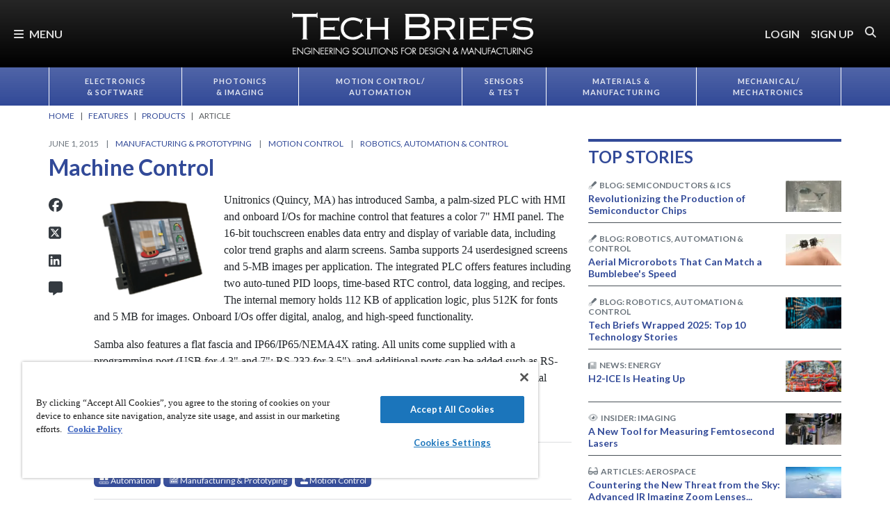

--- FILE ---
content_type: text/html; charset=utf-8
request_url: https://www.google.com/recaptcha/api2/aframe
body_size: 181
content:
<!DOCTYPE HTML><html><head><meta http-equiv="content-type" content="text/html; charset=UTF-8"></head><body><script nonce="95Gs5ivedTiD56-tDFN-fw">/** Anti-fraud and anti-abuse applications only. See google.com/recaptcha */ try{var clients={'sodar':'https://pagead2.googlesyndication.com/pagead/sodar?'};window.addEventListener("message",function(a){try{if(a.source===window.parent){var b=JSON.parse(a.data);var c=clients[b['id']];if(c){var d=document.createElement('img');d.src=c+b['params']+'&rc='+(localStorage.getItem("rc::a")?sessionStorage.getItem("rc::b"):"");window.document.body.appendChild(d);sessionStorage.setItem("rc::e",parseInt(sessionStorage.getItem("rc::e")||0)+1);localStorage.setItem("rc::h",'1769190334411');}}}catch(b){}});window.parent.postMessage("_grecaptcha_ready", "*");}catch(b){}</script></body></html>

--- FILE ---
content_type: text/css
request_url: https://tags.srv.stackadapt.com/sa.css
body_size: -11
content:
:root {
    --sa-uid: '0-5eaeb3a9-1ca7-5ab5-5b8a-89f552a3d597';
}

--- FILE ---
content_type: image/svg+xml
request_url: https://ka-p.fontawesome.com/releases/v6.7.2/svgs/duotone/book-open-reader.svg?token=e04325f501
body_size: 112
content:
<svg xmlns="http://www.w3.org/2000/svg" viewBox="0 0 512 512"><!--! Font Awesome Pro 6.7.2 by @fontawesome - https://fontawesome.com License - https://fontawesome.com/license (Commercial License) Copyright 2024 Fonticons, Inc. --><defs><style>.fa-secondary{opacity:.4}</style></defs><path class="fa-secondary" d="M160 96a96 96 0 1 0 192 0A96 96 0 1 0 160 96z"/><path class="fa-primary" d="M240 512l0-264c-52.1-36.4-114.1-56-177.7-56L32 192c-17.7 0-32 14.3-32 32L0 427c0 16.4 12.5 30.2 28.8 31.8l96 9.6c23.2 2.3 45.9 8.9 66.8 19.3L240 512zm32 0l48.4-24.2c20.9-10.4 43.5-17 66.8-19.3l96-9.6c16.4-1.6 28.8-15.4 28.8-31.8l0-203c0-17.7-14.3-32-32-32l-30.3 0c-63.6 0-125.6 19.6-177.7 56l0 264z"/></svg>